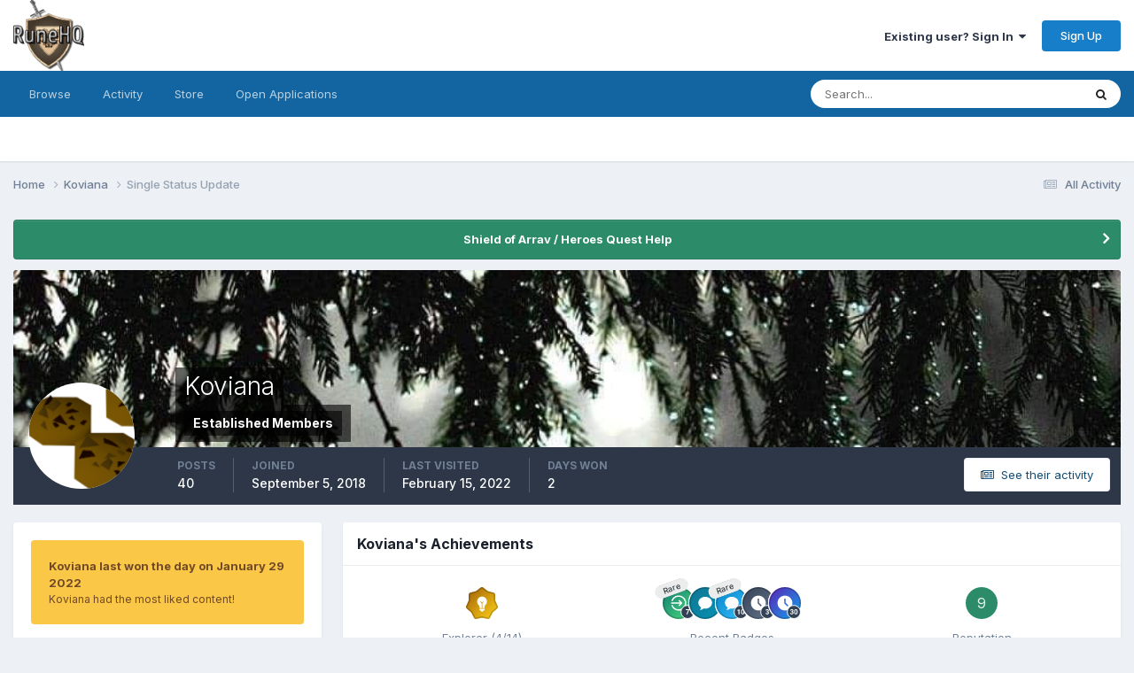

--- FILE ---
content_type: text/html;charset=UTF-8
request_url: https://forums.runehq.com/index.php?/profile/117-koviana/&status=15&type=status
body_size: 11741
content:
<!DOCTYPE html>
<html lang="en-US" dir="ltr">
	<head>
		<meta charset="utf-8">
		<title>Single Status Update from 09/05/2018 by Koviana - RuneHQ</title>
		
		
		
		

	<meta name="viewport" content="width=device-width, initial-scale=1">


	
	


	<meta name="twitter:card" content="summary" />


	
		<meta name="twitter:site" content="@officialRuneHQ" />
	



	
		
			
				<meta property="og:site_name" content="RuneHQ">
			
		
	

	
		
			
				<meta property="og:locale" content="en_US">
			
		
	


	
		<link rel="canonical" href="https://forums.runehq.com/index.php?/profile/117-koviana/&amp;status=15&amp;type=status" />
	





<link rel="manifest" href="https://forums.runehq.com/index.php?/manifest.webmanifest/">
<meta name="msapplication-config" content="https://forums.runehq.com/index.php?/browserconfig.xml/">
<meta name="msapplication-starturl" content="/">
<meta name="application-name" content="RuneHQ">
<meta name="apple-mobile-web-app-title" content="RuneHQ">

	<meta name="theme-color" content="#ffffff">










<link rel="preload" href="//forums.runehq.com/applications/core/interface/font/fontawesome-webfont.woff2?v=4.7.0" as="font" crossorigin="anonymous">
		


	<link rel="preconnect" href="https://fonts.googleapis.com">
	<link rel="preconnect" href="https://fonts.gstatic.com" crossorigin>
	
		<link href="https://fonts.googleapis.com/css2?family=Inter:wght@300;400;500;600;700&display=swap" rel="stylesheet">
	



	<link rel='stylesheet' href='https://forums.runehq.com/uploads/css_built_1/341e4a57816af3ba440d891ca87450ff_framework.css?v=1791c9a5481738314265' media='all'>

	<link rel='stylesheet' href='https://forums.runehq.com/uploads/css_built_1/05e81b71abe4f22d6eb8d1a929494829_responsive.css?v=1791c9a5481738314265' media='all'>

	<link rel='stylesheet' href='https://forums.runehq.com/uploads/css_built_1/ec0c06d47f161faa24112e8cbf0665bc_chatbox.css?v=1791c9a5481738314265' media='all'>

	<link rel='stylesheet' href='https://forums.runehq.com/uploads/css_built_1/90eb5adf50a8c640f633d47fd7eb1778_core.css?v=1791c9a5481738314265' media='all'>

	<link rel='stylesheet' href='https://forums.runehq.com/uploads/css_built_1/5a0da001ccc2200dc5625c3f3934497d_core_responsive.css?v=1791c9a5481738314265' media='all'>

	<link rel='stylesheet' href='https://forums.runehq.com/uploads/css_built_1/ffdbd8340d5c38a97b780eeb2549bc3f_profiles.css?v=1791c9a5481738314265' media='all'>

	<link rel='stylesheet' href='https://forums.runehq.com/uploads/css_built_1/f2ef08fd7eaff94a9763df0d2e2aaa1f_streams.css?v=1791c9a5481738314265' media='all'>

	<link rel='stylesheet' href='https://forums.runehq.com/uploads/css_built_1/9be4fe0d9dd3ee2160f368f53374cd3f_leaderboard.css?v=1791c9a5481738314265' media='all'>

	<link rel='stylesheet' href='https://forums.runehq.com/uploads/css_built_1/125515e1b6f230e3adf3a20c594b0cea_profiles_responsive.css?v=1791c9a5481738314265' media='all'>





<link rel='stylesheet' href='https://forums.runehq.com/uploads/css_built_1/258adbb6e4f3e83cd3b355f84e3fa002_custom.css?v=1791c9a5481738314265' media='all'>




		
		

      
	</head>
	<body class="ipsApp ipsApp_front ipsJS_none ipsClearfix" data-controller="core.front.core.app"  data-message=""  data-pageapp="core" data-pagelocation="front" data-pagemodule="members" data-pagecontroller="profile" data-pageid="117"   >
		
		  <a href="#ipsLayout_mainArea" class="ipsHide" title="Go to main content on this page" accesskey="m">Jump to content</a>
		
			<div id="ipsLayout_header" class="ipsClearfix">
				





				<header>
					<div class="ipsLayout_container">
						


<a href='https://forums.runehq.com/' id='elLogo' accesskey='1'><img src="https://forums.runehq.com/uploads/monthly_2018_08/1018393749_runehq-logo1.png.65234a9992026e12d3998ebcfecaff6a(1).png.f8d637e6c210b39471bfdf439393af47.png" alt='RuneHQ'></a>

						
							

	<ul id="elUserNav" class="ipsList_inline cSignedOut ipsResponsive_showDesktop">
		
        
		
        
        
            
            
	


	<li class='cUserNav_icon ipsHide' id='elCart_container'></li>
	<li class='elUserNav_sep ipsHide' id='elCart_sep'></li>

<li id="elSignInLink">
                <a href="https://forums.runehq.com/index.php?/login/" data-ipsmenu-closeonclick="false" data-ipsmenu id="elUserSignIn">
                    Existing user? Sign In  <i class="fa fa-caret-down"></i>
                </a>
                
<div id='elUserSignIn_menu' class='ipsMenu ipsMenu_auto ipsHide'>
	<form accept-charset='utf-8' method='post' action='https://forums.runehq.com/index.php?/login/'>
		<input type="hidden" name="csrfKey" value="5fb2c4f1c7dfe0afbe7e030f20147a2c">
		<input type="hidden" name="ref" value="aHR0cHM6Ly9mb3J1bXMucnVuZWhxLmNvbS9pbmRleC5waHA/L3Byb2ZpbGUvMTE3LWtvdmlhbmEvJnN0YXR1cz0xNSZ0eXBlPXN0YXR1cw==">
		<div data-role="loginForm">
			
			
			
				
<div class="ipsPad ipsForm ipsForm_vertical">
	<h4 class="ipsType_sectionHead">Sign In</h4>
	<br><br>
	<ul class='ipsList_reset'>
		<li class="ipsFieldRow ipsFieldRow_noLabel ipsFieldRow_fullWidth">
			
			
				<input type="text" placeholder="Display Name or Email Address" name="auth" autocomplete="email">
			
		</li>
		<li class="ipsFieldRow ipsFieldRow_noLabel ipsFieldRow_fullWidth">
			<input type="password" placeholder="Password" name="password" autocomplete="current-password">
		</li>
		<li class="ipsFieldRow ipsFieldRow_checkbox ipsClearfix">
			<span class="ipsCustomInput">
				<input type="checkbox" name="remember_me" id="remember_me_checkbox" value="1" checked aria-checked="true">
				<span></span>
			</span>
			<div class="ipsFieldRow_content">
				<label class="ipsFieldRow_label" for="remember_me_checkbox">Remember me</label>
				<span class="ipsFieldRow_desc">Not recommended on shared computers</span>
			</div>
		</li>
		<li class="ipsFieldRow ipsFieldRow_fullWidth">
			<button type="submit" name="_processLogin" value="usernamepassword" class="ipsButton ipsButton_primary ipsButton_small" id="elSignIn_submit">Sign In</button>
			
				<p class="ipsType_right ipsType_small">
					
						<a href='https://forums.runehq.com/index.php?/lostpassword/' data-ipsDialog data-ipsDialog-title='Forgot your password?'>
					
					Forgot your password?</a>
				</p>
			
		</li>
	</ul>
</div>
			
		</div>
	</form>
</div>
            </li>
            
        
		
			<li>
				
					<a href="https://forums.runehq.com/index.php?/register/" data-ipsdialog data-ipsdialog-size="narrow" data-ipsdialog-title="Sign Up"  id="elRegisterButton" class="ipsButton ipsButton_normal ipsButton_primary">Sign Up</a>
				
			</li>
		
	</ul>

							
<ul class='ipsMobileHamburger ipsList_reset ipsResponsive_hideDesktop'>
	<li data-ipsDrawer data-ipsDrawer-drawerElem='#elMobileDrawer'>
		<a href='#' >
			
			
				
			
			
			
			<i class='fa fa-navicon'></i>
		</a>
	</li>
</ul>
						
					</div>
				</header>
				

	<nav data-controller='core.front.core.navBar' class=' ipsResponsive_showDesktop'>
		<div class='ipsNavBar_primary ipsLayout_container '>
			<ul data-role="primaryNavBar" class='ipsClearfix'>
				


	
		
		
		<li  id='elNavSecondary_1' data-role="navBarItem" data-navApp="core" data-navExt="CustomItem">
			
			
				<a href="https://forums.runehq.com"  data-navItem-id="1" >
					Browse<span class='ipsNavBar_active__identifier'></span>
				</a>
			
			
				<ul class='ipsNavBar_secondary ipsHide' data-role='secondaryNavBar'>
					


	
		
		
		<li  id='elNavSecondary_34' data-role="navBarItem" data-navApp="core" data-navExt="CustomItem">
			
			
				<a href="https://www.runehq.com/" target='_blank' rel="noopener" data-navItem-id="34" >
					Site<span class='ipsNavBar_active__identifier'></span>
				</a>
			
			
		</li>
	
	

	
	

	
		
		
		<li  id='elNavSecondary_10' data-role="navBarItem" data-navApp="forums" data-navExt="Forums">
			
			
				<a href="https://forums.runehq.com/index.php"  data-navItem-id="10" >
					Forums<span class='ipsNavBar_active__identifier'></span>
				</a>
			
			
		</li>
	
	

	
		
		
		<li  id='elNavSecondary_11' data-role="navBarItem" data-navApp="calendar" data-navExt="Calendar">
			
			
				<a href="https://forums.runehq.com/index.php?/events/"  data-navItem-id="11" >
					Events<span class='ipsNavBar_active__identifier'></span>
				</a>
			
			
		</li>
	
	

	
	

	
		
		
		<li  id='elNavSecondary_29' data-role="navBarItem" data-navApp="core" data-navExt="StaffDirectory">
			
			
				<a href="https://forums.runehq.com/index.php?/staff/"  data-navItem-id="29" >
					Staff<span class='ipsNavBar_active__identifier'></span>
				</a>
			
			
		</li>
	
	

	
		
		
		<li  id='elNavSecondary_30' data-role="navBarItem" data-navApp="core" data-navExt="OnlineUsers">
			
			
				<a href="https://forums.runehq.com/index.php?/online/"  data-navItem-id="30" >
					Online Users<span class='ipsNavBar_active__identifier'></span>
				</a>
			
			
		</li>
	
	

	
		
		
		<li  id='elNavSecondary_31' data-role="navBarItem" data-navApp="core" data-navExt="Leaderboard">
			
			
				<a href="https://forums.runehq.com/index.php?/leaderboard/"  data-navItem-id="31" >
					Leaderboard<span class='ipsNavBar_active__identifier'></span>
				</a>
			
			
		</li>
	
	

					<li class='ipsHide' id='elNavigationMore_1' data-role='navMore'>
						<a href='#' data-ipsMenu data-ipsMenu-appendTo='#elNavigationMore_1' id='elNavigationMore_1_dropdown'>More <i class='fa fa-caret-down'></i></a>
						<ul class='ipsHide ipsMenu ipsMenu_auto' id='elNavigationMore_1_dropdown_menu' data-role='moreDropdown'></ul>
					</li>
				</ul>
			
		</li>
	
	

	
		
		
		<li  id='elNavSecondary_2' data-role="navBarItem" data-navApp="core" data-navExt="CustomItem">
			
			
				<a href="https://forums.runehq.com/index.php?/discover/"  data-navItem-id="2" >
					Activity<span class='ipsNavBar_active__identifier'></span>
				</a>
			
			
				<ul class='ipsNavBar_secondary ipsHide' data-role='secondaryNavBar'>
					


	
		
		
		<li  id='elNavSecondary_4' data-role="navBarItem" data-navApp="core" data-navExt="AllActivity">
			
			
				<a href="https://forums.runehq.com/index.php?/discover/"  data-navItem-id="4" >
					All Activity<span class='ipsNavBar_active__identifier'></span>
				</a>
			
			
		</li>
	
	

	
	

	
	

	
	

	
		
		
		<li  id='elNavSecondary_8' data-role="navBarItem" data-navApp="core" data-navExt="Search">
			
			
				<a href="https://forums.runehq.com/index.php?/search/"  data-navItem-id="8" >
					Search<span class='ipsNavBar_active__identifier'></span>
				</a>
			
			
		</li>
	
	

	
	

					<li class='ipsHide' id='elNavigationMore_2' data-role='navMore'>
						<a href='#' data-ipsMenu data-ipsMenu-appendTo='#elNavigationMore_2' id='elNavigationMore_2_dropdown'>More <i class='fa fa-caret-down'></i></a>
						<ul class='ipsHide ipsMenu ipsMenu_auto' id='elNavigationMore_2_dropdown_menu' data-role='moreDropdown'></ul>
					</li>
				</ul>
			
		</li>
	
	

	
		
		
		<li  id='elNavSecondary_12' data-role="navBarItem" data-navApp="nexus" data-navExt="Store">
			
			
				<a href="https://forums.runehq.com/index.php?/store/"  data-navItem-id="12" >
					Store<span class='ipsNavBar_active__identifier'></span>
				</a>
			
			
				<ul class='ipsNavBar_secondary ipsHide' data-role='secondaryNavBar'>
					


	
		
		
		<li  id='elNavSecondary_13' data-role="navBarItem" data-navApp="nexus" data-navExt="Subscriptions">
			
			
				<a href="https://forums.runehq.com/index.php?/subscriptions/"  data-navItem-id="13" >
					Subscriptions<span class='ipsNavBar_active__identifier'></span>
				</a>
			
			
		</li>
	
	

	
	

	
	

	
	

	
	

					<li class='ipsHide' id='elNavigationMore_12' data-role='navMore'>
						<a href='#' data-ipsMenu data-ipsMenu-appendTo='#elNavigationMore_12' id='elNavigationMore_12_dropdown'>More <i class='fa fa-caret-down'></i></a>
						<ul class='ipsHide ipsMenu ipsMenu_auto' id='elNavigationMore_12_dropdown_menu' data-role='moreDropdown'></ul>
					</li>
				</ul>
			
		</li>
	
	

	
		
		
		<li  id='elNavSecondary_33' data-role="navBarItem" data-navApp="applicationform" data-navExt="Form">
			
			
				<a href="https://forums.runehq.com/index.php?/application/"  data-navItem-id="33" >
					Open Applications<span class='ipsNavBar_active__identifier'></span>
				</a>
			
			
		</li>
	
	

	
	

	
	

				<li class='ipsHide' id='elNavigationMore' data-role='navMore'>
					<a href='#' data-ipsMenu data-ipsMenu-appendTo='#elNavigationMore' id='elNavigationMore_dropdown'>More</a>
					<ul class='ipsNavBar_secondary ipsHide' data-role='secondaryNavBar'>
						<li class='ipsHide' id='elNavigationMore_more' data-role='navMore'>
							<a href='#' data-ipsMenu data-ipsMenu-appendTo='#elNavigationMore_more' id='elNavigationMore_more_dropdown'>More <i class='fa fa-caret-down'></i></a>
							<ul class='ipsHide ipsMenu ipsMenu_auto' id='elNavigationMore_more_dropdown_menu' data-role='moreDropdown'></ul>
						</li>
					</ul>
				</li>
			</ul>
			

	<div id="elSearchWrapper">
		<div id='elSearch' data-controller="core.front.core.quickSearch">
			<form accept-charset='utf-8' action='//forums.runehq.com/index.php?/search/&amp;do=quicksearch' method='post'>
                <input type='search' id='elSearchField' placeholder='Search...' name='q' autocomplete='off' aria-label='Search'>
                <details class='cSearchFilter'>
                    <summary class='cSearchFilter__text'></summary>
                    <ul class='cSearchFilter__menu'>
                        
                        <li><label><input type="radio" name="type" value="all" ><span class='cSearchFilter__menuText'>Everywhere</span></label></li>
                        
                        
                            <li><label><input type="radio" name="type" value="core_statuses_status" checked><span class='cSearchFilter__menuText'>Status Updates</span></label></li>
                        
                            <li><label><input type="radio" name="type" value="forums_topic"><span class='cSearchFilter__menuText'>Topics</span></label></li>
                        
                            <li><label><input type="radio" name="type" value="calendar_event"><span class='cSearchFilter__menuText'>Events</span></label></li>
                        
                            <li><label><input type="radio" name="type" value="nexus_package_item"><span class='cSearchFilter__menuText'>Products</span></label></li>
                        
                            <li><label><input type="radio" name="type" value="core_members"><span class='cSearchFilter__menuText'>Members</span></label></li>
                        
                    </ul>
                </details>
				<button class='cSearchSubmit' type="submit" aria-label='Search'><i class="fa fa-search"></i></button>
			</form>
		</div>
	</div>

		</div>
	</nav>

				
<ul id='elMobileNav' class='ipsResponsive_hideDesktop' data-controller='core.front.core.mobileNav'>
	
		
			
			
				
					<li id='elMobileBreadcrumb'>
						<a href='https://forums.runehq.com/index.php?/profile/117-koviana/'>
							<span>Koviana</span>
						</a>
					</li>
				
				
			
				
				
			
		
	
	
	
	<li >
		<a data-action="defaultStream" href='https://forums.runehq.com/index.php?/discover/'><i class="fa fa-newspaper-o" aria-hidden="true"></i></a>
	</li>

	

	
		<li class='ipsJS_show'>
			<a href='https://forums.runehq.com/index.php?/search/'><i class='fa fa-search'></i></a>
		</li>
	
</ul>
			</div>
		
		<main id="ipsLayout_body" class="ipsLayout_container">
			<div id="ipsLayout_contentArea">
				<div id="ipsLayout_contentWrapper">
					
<nav class='ipsBreadcrumb ipsBreadcrumb_top ipsFaded_withHover'>
	

	<ul class='ipsList_inline ipsPos_right'>
		
		<li >
			<a data-action="defaultStream" class='ipsType_light '  href='https://forums.runehq.com/index.php?/discover/'><i class="fa fa-newspaper-o" aria-hidden="true"></i> <span>All Activity</span></a>
		</li>
		
	</ul>

	<ul data-role="breadcrumbList">
		<li>
			<a title="Home" href='https://forums.runehq.com/'>
				<span>Home <i class='fa fa-angle-right'></i></span>
			</a>
		</li>
		
		
			<li>
				
					<a href='https://forums.runehq.com/index.php?/profile/117-koviana/'>
						<span>Koviana <i class='fa fa-angle-right' aria-hidden="true"></i></span>
					</a>
				
			</li>
		
			<li>
				
					Single Status Update
				
			</li>
		
	</ul>
</nav>
					
					<div id="ipsLayout_mainArea">
						
						
						
						

	


	<div class='cAnnouncementsContent'>
		
		<div class='cAnnouncementContentTop ipsAnnouncement ipsMessage_success ipsType_center'>
            
			<a href='https://forums.runehq.com/index.php?/announcement/22-shield-of-arrav-heroes-quest-help/' data-ipsDialog data-ipsDialog-title="Shield of Arrav / Heroes Quest Help">Shield of Arrav / Heroes Quest Help</a>
            
		</div>
		
	</div>



						

<!-- When altering this template be sure to also check for similar in the hovercard -->
<div data-controller="core.front.profile.main">
	

<header data-role="profileHeader">
    <div class='ipsPageHead_special ' id='elProfileHeader' data-controller='core.global.core.coverPhoto' data-url="https://forums.runehq.com/index.php?/profile/117-koviana/&amp;csrfKey=5fb2c4f1c7dfe0afbe7e030f20147a2c" data-coverOffset='0'>
        
        <div class='ipsCoverPhoto_container'>
            
            <img src='https://forums.runehq.com/uploads/monthly_2020_06/imported-cover-photo-117.jpeg.f11c6d37152092c6d37f0839bf9706b0.jpeg' class='ipsCoverPhoto_photo' data-action="toggleCoverPhoto" alt=''>
            
        </div>
        
        
        <div class='ipsColumns ipsColumns_collapsePhone' data-hideOnCoverEdit>
            <div class='ipsColumn ipsColumn_fixed ipsColumn_narrow ipsPos_center' id='elProfilePhoto'>
                
                <a href="https://forums.runehq.com/uploads/monthly_2022_01/Chocolate_chip_crunchies_detail.png.0b200ee39a3d077378945c9c2c5bca02.png" data-ipsLightbox class='ipsUserPhoto ipsUserPhoto_xlarge'>
                    <img src='https://forums.runehq.com/uploads/monthly_2022_01/Chocolate_chip_crunchies_detail.thumb.png.676b749c5e29b7ba994dc2637eb26cb9.png' alt=''>
                </a>
                
                
            </div>
            <div class='ipsColumn ipsColumn_fluid'>
                <div class='ipsPos_left ipsPad cProfileHeader_name ipsType_normal'>
                    <h1 class='ipsType_reset ipsPageHead_barText'>
                        Koviana

                        
                        
                    </h1>
                    <span>
						<span class='ipsPageHead_barText'>
					
						<span class='ipsPageHead_barText'><span style='font-weight:bold;'>Established Members</span></span>
					</span>

					</span>
                </div>
                
                <ul class='ipsList_inline ipsPad ipsResponsive_hidePhone ipsResponsive_block ipsPos_left'>
                    
                    <li>

<div data-followApp='core' data-followArea='member' data-followID='117'  data-controller='core.front.core.followButton'>
	
		

	
</div></li>
                    
                    
                </ul>
                
            </div>
        </div>
    </div>

    <div class='ipsGrid ipsAreaBackground ipsPad ipsResponsive_showPhone ipsResponsive_block'>
        
        
        

        
        
        <div data-role='switchView' class='ipsGrid_span12'>
            <div data-action="goToProfile" data-type='phone' class='ipsHide'>
                <a href='https://forums.runehq.com/index.php?/profile/117-koviana/' class='ipsButton ipsButton_veryLight ipsButton_small ipsButton_fullWidth' title="Koviana's Profile"><i class='fa fa-user'></i></a>
            </div>
            <div data-action="browseContent" data-type='phone' class=''>
                <a href="https://forums.runehq.com/index.php?/profile/117-koviana/content/" rel="nofollow" class='ipsButton ipsButton_veryLight ipsButton_small ipsButton_fullWidth'  title="Koviana's Content"><i class='fa fa-newspaper-o'></i></a>
            </div>
        </div>
    </div>

    <div id='elProfileStats' class='ipsClearfix sm:ipsPadding ipsResponsive_pull'>
        <div data-role='switchView' class='ipsResponsive_hidePhone ipsPos_right'>
            <a href='https://forums.runehq.com/index.php?/profile/117-koviana/' class='ipsButton ipsButton_veryLight ipsButton_small ipsPos_right ipsHide' data-action="goToProfile" data-type='full' title="Koviana's Profile"><i class='fa fa-user'></i> <span class='ipsResponsive_showDesktop ipsResponsive_inline'>&nbsp;View Profile</span></a>
            <a href="https://forums.runehq.com/index.php?/profile/117-koviana/content/" rel="nofollow" class='ipsButton ipsButton_veryLight ipsButton_small ipsPos_right ' data-action="browseContent" data-type='full' title="Koviana's Content"><i class='fa fa-newspaper-o'></i> <span class='ipsResponsive_showDesktop ipsResponsive_inline'>&nbsp;See their activity</span></a>
        </div>
        <ul class='ipsList_reset ipsFlex ipsFlex-ai:center ipsFlex-fw:wrap ipsPos_left ipsResponsive_noFloat'>
            <li>
                <h4 class='ipsType_minorHeading'>Posts</h4>
                40
            </li>
            <li>
                <h4 class='ipsType_minorHeading'>Joined</h4>
                <time datetime='2018-09-05T01:07:53Z' title='09/05/2018 01:07  AM' data-short='7 yr'>September 5, 2018</time>
            </li>
            
            <li>
                <h4 class='ipsType_minorHeading'>Last visited</h4>
                <span>
					
                    <time datetime='2022-02-15T00:11:41Z' title='02/15/2022 12:11  AM' data-short='3 yr'>February 15, 2022</time>
				</span>
            </li>
            
            
            <li>
                <h4 class='ipsType_minorHeading'>Days Won</h4>
                <span data-ipsTooltip title='The number of times Koviana had the most number of content likes for a day'>2</span>
            </li>
            
        </ul>
    </div>
</header>
	<div data-role="profileContent" class="ipsSpacer_top">

		<div class="ipsColumns ipsColumns_collapseTablet" data-controller="core.front.profile.body">
			<div class="ipsColumn ipsColumn_fixed ipsColumn_veryWide" id="elProfileInfoColumn">
				<div class="ipsPadding ipsBox ipsResponsive_pull">
					
						

					
					
						
							
							<div class="ipsLeaderboard_trophy_1 cProfileSidebarBlock ipsMargin_bottom ipsPadding ipsRadius">
								<p class="ipsType_reset ipsType_medium">
									<strong>
										<a class="ipsType_blendLinks" href="https://forums.runehq.com/index.php?/leaderboard/&amp;custom_date_start=1643457600&amp;custom_date_end=1643457600">
											
												Koviana last won the day on January 29 2022
											
										</a>
									</strong>
								</p>
								<p class="ipsType_reset ipsType_small">Koviana had the most liked content!</p>
							</div>
						

						
					

					
					
					
                        
                    
					
	 				
						<div class="ipsWidget ipsWidget_vertical cProfileSidebarBlock ipsBox ipsBox--child ipsSpacer_bottom" data-location="defaultFields">
							<h2 class="ipsWidget_title ipsType_reset">About Koviana</h2>
							<div class="ipsWidget_inner ipsPad">
								
								<ul class="ipsDataList ipsDataList_reducedSpacing cProfileFields">
									
									
										<li class="ipsDataItem">
											<span class="ipsDataItem_generic ipsDataItem_size3 ipsType_break"><strong>Birthday</strong></span>
											<span class="ipsDataItem_generic">August 8</span>
										</li>
									
								</ul>
							</div>
						</div>
					
					
						
						<div class="ipsWidget ipsWidget_vertical cProfileSidebarBlock ipsBox ipsBox--child ipsSpacer_bottom" data-location="customFields">
							
                                <h2 class="ipsWidget_title ipsType_reset">Personal Information</h2>
                            
                            <div class="ipsWidget_inner ipsPad">
								<ul class="ipsDataList ipsDataList_reducedSpacing cProfileFields">
									
									
										<li class="ipsDataItem ipsType_break">
											
												<span class="ipsDataItem_generic ipsDataItem_size3 ipsType_break"><strong>Name</strong></span>
												<div class="ipsDataItem_generic"><div class="ipsType_break ipsContained">Koviana</div></div>
											
										</li>
									
									
									
										<li class="ipsDataItem ipsType_break">
											
												<span class="ipsDataItem_generic ipsDataItem_size3 ipsType_break"><strong>Gender</strong></span>
												<div class="ipsDataItem_generic"><div class="ipsType_break ipsContained">Female</div></div>
											
										</li>
									
									
								</ul>
							</div>
						</div>
						
					
						
						<div class="ipsWidget ipsWidget_vertical cProfileSidebarBlock ipsBox ipsBox--child ipsSpacer_bottom" data-location="customFields">
							
                                <h2 class="ipsWidget_title ipsType_reset">RuneScape Information</h2>
                            
                            <div class="ipsWidget_inner ipsPad">
								<ul class="ipsDataList ipsDataList_reducedSpacing cProfileFields">
									
									
										<li class="ipsDataItem ipsType_break">
											
												<span class="ipsDataItem_generic ipsDataItem_size3 ipsType_break"><strong>RSN</strong></span>
												<div class="ipsDataItem_generic"><div class="ipsType_break ipsContained">Koviana</div></div>
											
										</li>
									
									
									
										<li class="ipsDataItem ipsType_break">
											
												<span class="ipsDataItem_generic ipsDataItem_size3 ipsType_break"><strong>RS Member</strong></span>
												<div class="ipsDataItem_generic"><div class="ipsType_break ipsContained">Yes</div></div>
											
										</li>
									
									
									
										<li class="ipsDataItem ipsType_break">
											
												<span class="ipsDataItem_generic ipsDataItem_size3 ipsType_break"><strong>Clan</strong></span>
												<div class="ipsDataItem_generic"><div class="ipsType_break ipsContained">RuneHQ</div></div>
											
										</li>
									
									
									
										<li class="ipsDataItem ipsType_break">
											
												<span class="ipsDataItem_generic ipsDataItem_size3 ipsType_break"><strong>God Alignment</strong></span>
												<div class="ipsDataItem_generic"><div class="ipsType_break ipsContained">Guthix</div></div>
											
										</li>
									
									
								</ul>
							</div>
						</div>
						
					
					
					
						<div class="ipsWidget ipsWidget_vertical cProfileSidebarBlock ipsBox ipsBox--child ipsSpacer_bottom" data-controller="core.front.profile.toggleBlock">
							


	
	<h2 class='ipsWidget_title ipsType_reset'>
		

		Recent Profile Visitors
	</h2>
	<div class='ipsWidget_inner ipsPad'>
		<span class='ipsType_light'>
			5,789 profile views
		</span>
		
			<ul class='ipsDataList ipsDataList_reducedSpacing ipsSpacer_top'>
			
				<li class='ipsDataItem'>
					<div class='ipsType_center ipsDataItem_icon'>
						


	<a href="https://forums.runehq.com/index.php?/profile/7-alfawarlord/" rel="nofollow" data-ipsHover data-ipsHover-width="370" data-ipsHover-target="https://forums.runehq.com/index.php?/profile/7-alfawarlord/&amp;do=hovercard" class="ipsUserPhoto ipsUserPhoto_tiny" title="Go to Alfawarlord's profile">
		<img src='https://forums.runehq.com/uploads/monthly_2018_08/rhqforum.thumb.png.29f03e94c2622fb8b7cd862144cf5f5f.png' alt='Alfawarlord' loading="lazy">
	</a>

					</div>
					<div class='ipsDataItem_main'>
						<h3 class='ipsDataItem_title'>



<a href="https://forums.runehq.com/index.php?/profile/7-alfawarlord/" rel="nofollow" data-ipshover data-ipshover-width="370" data-ipshover-target="https://forums.runehq.com/index.php?/profile/7-alfawarlord/&amp;do=hovercard&amp;referrer=https%253A%252F%252Fforums.runehq.com%252Findex.php%253F%252Fprofile%252F117-koviana%252F%2526status%253D15%2526type%253Dstatus" title="Go to Alfawarlord's profile" class="ipsType_break"><span style='color:#0a81be;font-weight:bold;'><img src='https://www.runehq.com/image/rankimages/gold2.gif' />Alfawarlord</span></a></h3>
						<p class='ipsDataItem_meta ipsType_light'><time datetime='2025-11-29T18:01:39Z' title='11/29/2025 06:01  PM' data-short='Nov 29'>November 29, 2025</time></p>
					</div>
				</li>
			
				<li class='ipsDataItem'>
					<div class='ipsType_center ipsDataItem_icon'>
						


	<a href="https://forums.runehq.com/index.php?/profile/11-zandahar/" rel="nofollow" data-ipsHover data-ipsHover-width="370" data-ipsHover-target="https://forums.runehq.com/index.php?/profile/11-zandahar/&amp;do=hovercard" class="ipsUserPhoto ipsUserPhoto_tiny" title="Go to Zandahar's profile">
		<img src='https://forums.runehq.com/uploads/monthly_2018_08/Dragon.thumb.jpg.6d414d36f869e58af94cdb3ac5be1c89.jpg' alt='Zandahar' loading="lazy">
	</a>

					</div>
					<div class='ipsDataItem_main'>
						<h3 class='ipsDataItem_title'>



<a href="https://forums.runehq.com/index.php?/profile/11-zandahar/" rel="nofollow" data-ipshover data-ipshover-width="370" data-ipshover-target="https://forums.runehq.com/index.php?/profile/11-zandahar/&amp;do=hovercard&amp;referrer=https%253A%252F%252Fforums.runehq.com%252Findex.php%253F%252Fprofile%252F117-koviana%252F%2526status%253D15%2526type%253Dstatus" title="Go to Zandahar's profile" class="ipsType_break"><span style='color:#eaa583;font-weight:bold;'>Zandahar</span></a></h3>
						<p class='ipsDataItem_meta ipsType_light'><time datetime='2025-11-24T11:50:02Z' title='11/24/2025 11:50  AM' data-short='Nov 24'>November 24, 2025</time></p>
					</div>
				</li>
			
				<li class='ipsDataItem'>
					<div class='ipsType_center ipsDataItem_icon'>
						


	<a href="https://forums.runehq.com/index.php?/profile/2035-robbie/" rel="nofollow" data-ipsHover data-ipsHover-width="370" data-ipsHover-target="https://forums.runehq.com/index.php?/profile/2035-robbie/&amp;do=hovercard" class="ipsUserPhoto ipsUserPhoto_tiny" title="Go to Robbie's profile">
		<img src='https://forums.runehq.com/uploads/monthly_2022_03/sunset-hill-hd-1080P-wallpaper.thumb.jpg.4db2478e9eb8f056e535270268f00d23.jpg' alt='Robbie' loading="lazy">
	</a>

					</div>
					<div class='ipsDataItem_main'>
						<h3 class='ipsDataItem_title'>



<a href="https://forums.runehq.com/index.php?/profile/2035-robbie/" rel="nofollow" data-ipshover data-ipshover-width="370" data-ipshover-target="https://forums.runehq.com/index.php?/profile/2035-robbie/&amp;do=hovercard&amp;referrer=https%253A%252F%252Fforums.runehq.com%252Findex.php%253F%252Fprofile%252F117-koviana%252F%2526status%253D15%2526type%253Dstatus" title="Go to Robbie's profile" class="ipsType_break"><span style='color:#fd671d;font-weight:bold;'>Robbie</span></a></h3>
						<p class='ipsDataItem_meta ipsType_light'><time datetime='2022-01-18T00:39:42Z' title='01/18/2022 12:39  AM' data-short='4 yr'>January 18, 2022</time></p>
					</div>
				</li>
			
				<li class='ipsDataItem'>
					<div class='ipsType_center ipsDataItem_icon'>
						


	<a href="https://forums.runehq.com/index.php?/profile/2320-sntnick/" rel="nofollow" data-ipsHover data-ipsHover-width="370" data-ipsHover-target="https://forums.runehq.com/index.php?/profile/2320-sntnick/&amp;do=hovercard" class="ipsUserPhoto ipsUserPhoto_tiny" title="Go to SntNick's profile">
		<img src='data:image/svg+xml,%3Csvg%20xmlns%3D%22http%3A%2F%2Fwww.w3.org%2F2000%2Fsvg%22%20viewBox%3D%220%200%201024%201024%22%20style%3D%22background%3A%239762c4%22%3E%3Cg%3E%3Ctext%20text-anchor%3D%22middle%22%20dy%3D%22.35em%22%20x%3D%22512%22%20y%3D%22512%22%20fill%3D%22%23ffffff%22%20font-size%3D%22700%22%20font-family%3D%22-apple-system%2C%20BlinkMacSystemFont%2C%20Roboto%2C%20Helvetica%2C%20Arial%2C%20sans-serif%22%3ES%3C%2Ftext%3E%3C%2Fg%3E%3C%2Fsvg%3E' alt='SntNick' loading="lazy">
	</a>

					</div>
					<div class='ipsDataItem_main'>
						<h3 class='ipsDataItem_title'>



<a href="https://forums.runehq.com/index.php?/profile/2320-sntnick/" rel="nofollow" data-ipshover data-ipshover-width="370" data-ipshover-target="https://forums.runehq.com/index.php?/profile/2320-sntnick/&amp;do=hovercard&amp;referrer=https%253A%252F%252Fforums.runehq.com%252Findex.php%253F%252Fprofile%252F117-koviana%252F%2526status%253D15%2526type%253Dstatus" title="Go to SntNick's profile" class="ipsType_break"><span style='font-weight:bold;'>SntNick</span></a></h3>
						<p class='ipsDataItem_meta ipsType_light'><time datetime='2021-10-26T23:26:48Z' title='10/26/2021 11:26  PM' data-short='4 yr'>October 26, 2021</time></p>
					</div>
				</li>
			
				<li class='ipsDataItem'>
					<div class='ipsType_center ipsDataItem_icon'>
						


	<a href="https://forums.runehq.com/index.php?/profile/2023-mr-quick/" rel="nofollow" data-ipsHover data-ipsHover-width="370" data-ipsHover-target="https://forums.runehq.com/index.php?/profile/2023-mr-quick/&amp;do=hovercard" class="ipsUserPhoto ipsUserPhoto_tiny" title="Go to Mr Quick's profile">
		<img src='https://forums.runehq.com/uploads/monthly_2020_11/1322526210_porg5.thumb.jpg.560b7b3099349a09df26018bfac3d0f1.jpg' alt='Mr Quick' loading="lazy">
	</a>

					</div>
					<div class='ipsDataItem_main'>
						<h3 class='ipsDataItem_title'>



<a href="https://forums.runehq.com/index.php?/profile/2023-mr-quick/" rel="nofollow" data-ipshover data-ipshover-width="370" data-ipshover-target="https://forums.runehq.com/index.php?/profile/2023-mr-quick/&amp;do=hovercard&amp;referrer=https%253A%252F%252Fforums.runehq.com%252Findex.php%253F%252Fprofile%252F117-koviana%252F%2526status%253D15%2526type%253Dstatus" title="Go to Mr Quick's profile" class="ipsType_break"><span style='color:#0a81be;font-weight:bold;'><img src="https://www.runehq.com/image/rankimages/silver.gif">Mr Quick</span></a></h3>
						<p class='ipsDataItem_meta ipsType_light'><time datetime='2021-09-04T14:41:39Z' title='09/04/2021 02:41  PM' data-short='4 yr'>September 4, 2021</time></p>
					</div>
				</li>
			
			</ul>
		
	</div>

		
						</div>
					
				


</div>

			</div>
			<section class="ipsColumn ipsColumn_fluid">
				
					<div class="ipsWidget ipsBox ipsMargin_bottom">
						<h2 class="ipsWidget_title ipsType_reset ipsFlex ipsFlex-ai:center ipsFlex-jc:between">
							<span>
								
									Koviana's Achievements
								
							</span>
						</h2>
						<div class="ipsWidget_inner ipsPadding_horizontal ipsPadding_vertical:half ipsType_center cProfileAchievements">
							
								<div class="ipsFlex ipsFlex-fd:column ipsFlex-ai:center ipsPadding_vertical:half">
									
<img src='https://forums.runehq.com/uploads/monthly_2021_06/5_Explorer.svg' loading="lazy" alt="Explorer" class="ipsDimension:4" data-ipsTooltip title="Rank: Explorer (4/14)">
									<h3 class="ipsType_reset ipsType_unbold ipsType_medium ipsType_light ipsMargin_top:half">
                                        Explorer (4/14)
									</h3>
								</div>
							
							
									
								
									<a href="https://forums.runehq.com/index.php?/profile/117-koviana/badges/" data-action="badgeLog" title="Koviana's Badges" class="ipsPadding_vertical:half ipsRadius">
										<ul class="ipsCaterpillar ipsFlex-jc:center">
											
												<li class="ipsCaterpillar__item">
													

<span class='ipsPos_relative'>
    <img src='https://forums.runehq.com/uploads/monthly_2021_06/SevenConsecutiveDaysLoggedIn.svg' loading="lazy" alt="Dedicated" class='ipsOutline ipsDimension:4' data-ipsTooltip title='Dedicated'>
    
        <span class='ipsBadge ipsBadge_small ipsBadge_rare'>Rare</span>
    
</span>
												</li>
											
												<li class="ipsCaterpillar__item">
													

<span class='ipsPos_relative'>
    <img src='https://forums.runehq.com/uploads/monthly_2021_06/FirstPost.svg' loading="lazy" alt="First Post" class='ipsOutline ipsDimension:4' data-ipsTooltip title='First Post'>
    
</span>
												</li>
											
												<li class="ipsCaterpillar__item">
													

<span class='ipsPos_relative'>
    <img src='https://forums.runehq.com/uploads/monthly_2021_06/TenPosts.svg' loading="lazy" alt="Collaborator" class='ipsOutline ipsDimension:4' data-ipsTooltip title='Collaborator'>
    
        <span class='ipsBadge ipsBadge_small ipsBadge_rare'>Rare</span>
    
</span>
												</li>
											
												<li class="ipsCaterpillar__item">
													

<span class='ipsPos_relative'>
    <img src='https://forums.runehq.com/uploads/monthly_2021_06/SevenDaysRegistered.svg' loading="lazy" alt="Week One Done" class='ipsOutline ipsDimension:4' data-ipsTooltip title='Week One Done'>
    
</span>
												</li>
											
												<li class="ipsCaterpillar__item">
													

<span class='ipsPos_relative'>
    <img src='https://forums.runehq.com/uploads/monthly_2021_06/ThirtyDaysRegistered.svg' loading="lazy" alt="One Month Later" class='ipsOutline ipsDimension:4' data-ipsTooltip title='One Month Later'>
    
</span>
												</li>
											
										</ul>
										<h3 class="ipsType_reset ipsType_unbold ipsType_medium ipsType_light ipsMargin_top:half">
											Recent Badges
										</h3>
									</a>
								
							
							
								
									<div class="ipsPadding_vertical:half">
								
										<p class="ipsType_reset cProfileRepScore cProfileRepScore_positive ipsRadius:full ipsDimension_height:4 ipsDimension_minWidth:4 ipsPadding_horizontal:half ipsType_large ipsFlex-inline ipsFlex-ai:center ipsFlex-jc:center" data-ipstooltip title="Neutral" >9</p>
										<h3 class="ipsType_reset ipsType_unbold ipsType_medium ipsType_light ipsMargin_top:half">
											Reputation
										</h3>
								
									</div>
								
							
							
						</div>
					</div>
				

				<div class="ipsBox ipsResponsive_pull">
					
<div class='ipsPad' id='elSingleStatusUpdate'>
	<h2 class='ipsType_pageTitle '>
		Single Status Update
	</h2>
	<p class='ipsType_reset ipsType_normal ipsSpacer_bottom'>
		<a href='https://forums.runehq.com/index.php?/profile/117-koviana/&amp;do=content&amp;type=core_statuses_status&amp;change_section=1'><i class='fa fa-caret-left'></i> See all updates by Koviana</a>
	</p>
	<div data-controller='core.front.profile.statusFeed' class='cStatusUpdates ipsSpacer_top'>
		<ol class='ipsType_normal ipsList_reset' data-role='commentFeed'>
			
<li data-controller="core.front.statuses.status"  class="ipsStreamItem ipsStreamItem_contentBlock   ipsAreaBackground_reset ipsPad" data-timestamp="1536111739" data-role="activityItem" data-statusid="15">
	<a id="status-15"></a>
	<div class="ipsStreamItem_container">
		<div class="ipsStreamItem_header ipsPhotoPanel ipsPhotoPanel_mini">
			<span class="ipsStreamItem_contentType" data-ipstooltip title="Status Update"><i class="fa fa-user"></i></span>
			
				


	<a href="https://forums.runehq.com/index.php?/profile/117-koviana/" rel="nofollow" data-ipsHover data-ipsHover-width="370" data-ipsHover-target="https://forums.runehq.com/index.php?/profile/117-koviana/&amp;do=hovercard" class="ipsUserPhoto ipsUserPhoto_mini" title="Go to Koviana's profile">
		<img src='https://forums.runehq.com/uploads/monthly_2022_01/Chocolate_chip_crunchies_detail.thumb.png.676b749c5e29b7ba994dc2637eb26cb9.png' alt='Koviana' loading="lazy">
	</a>

			
			<div>
				<h2 class="ipsType_reset ipsStreamItem_title  ipsType_break">
					
						<strong>
							
								



<a href="https://forums.runehq.com/index.php?/profile/117-koviana/" rel="nofollow" data-ipshover data-ipshover-width="370" data-ipshover-target="https://forums.runehq.com/index.php?/profile/117-koviana/&amp;do=hovercard&amp;referrer=https%253A%252F%252Fforums.runehq.com%252Findex.php%253F%252Fprofile%252F117-koviana%252F%2526status%253D15%2526type%253Dstatus" title="Go to Koviana's profile" class="ipsType_break"><span style='font-weight:bold;'>Koviana</span></a>
							
						</strong>
					
					
				</h2>
				
			</div>
		</div>
		
			<div class="ipsStreamItem_snippet" >
				<div class="ipsType_richText ipsType_normal ipsContained" data-controller="core.front.core.lightboxedImages"><p>
	Give me your cookies! They're mine! ALL MINE!
</p></div>
			</div>
		
		
			<ul class="ipsList_inline ipsStreamItem_meta ipsFaded_withHover">
				<li class="ipsType_medium"> <a href="https://forums.runehq.com/index.php?/profile/117-koviana/&amp;status=15&amp;type=status" class="ipsType_blendLinks"><span class="ipsType_light"><i class="fa fa-clock-o"></i> <time datetime='2018-09-05T01:42:19Z' title='09/05/2018 01:42  AM' data-short='7 yr'>September 5, 2018</time></span></a>
</li>
				
				
				
					
			</ul>
		
		
			<div class="ipsComment_feed ipsComment_subComments ipsType_medium">
				<ol class="ipsList_reset" data-role="statusComments" data-currentpage="1">
					



	


	
<li class="ipsComment ipsAreaBackground_light ipsClearfix " data-commentid="29">
	


	<a href="https://forums.runehq.com/index.php?/profile/11-zandahar/" rel="nofollow" data-ipsHover data-ipsHover-width="370" data-ipsHover-target="https://forums.runehq.com/index.php?/profile/11-zandahar/&amp;do=hovercard" class="ipsUserPhoto ipsUserPhoto_tiny" title="Go to Zandahar's profile">
		<img src='https://forums.runehq.com/uploads/monthly_2018_08/Dragon.thumb.jpg.6d414d36f869e58af94cdb3ac5be1c89.jpg' alt='Zandahar' loading="lazy">
	</a>

	
<div class="ipsComment_content ipsFaded_withHover" data-controller="core.front.core.comment" data-commentid="29">
	<p class="ipsComment_author ipsType_normal">
		<strong>



<a href="https://forums.runehq.com/index.php?/profile/11-zandahar/" rel="nofollow" data-ipshover data-ipshover-width="370" data-ipshover-target="https://forums.runehq.com/index.php?/profile/11-zandahar/&amp;do=hovercard&amp;referrer=https%253A%252F%252Fforums.runehq.com%252Findex.php%253F%252Fprofile%252F117-koviana%252F%2526status%253D15%2526type%253Dstatus" title="Go to Zandahar's profile" class="ipsType_break"><span style='color:#eaa583;font-weight:bold;'>Zandahar</span></a></strong>
		
	</p>
	<div data-role="commentContent" class="ipsType_richText ipsType_medium ipsContained" data-controller="core.front.core.lightboxedImages">
		<p>
	mmmmmm cookies.....
</p>

<p>
	 
</p>

<p>
	<img alt="plates-christmas-cookies-table-full-cont" class="ipsImage" height="736" src="https://thumbs.dreamstime.com/z/plates-christmas-cookies-table-full-containers-baked-64237598.jpg" width="1000"></p>
	</div>
	<ul class="ipsList_inline ipsType_medium cStatusTools">
		<li class="ipsType_light"><a href="https://forums.runehq.com/index.php?/profile/117-koviana/&amp;status=15&amp;type=status" class="ipsType_blendLinks"><time datetime='2018-09-06T11:02:20Z' title='09/06/2018 11:02  AM' data-short='7 yr'>September 6, 2018</time></a></li>
		
		
		
		
	</ul>
</div>
</li>

	


	
<li class="ipsComment ipsAreaBackground_light ipsClearfix " data-commentid="30">
	


	<a href="https://forums.runehq.com/index.php?/profile/18-numerous-one/" rel="nofollow" data-ipsHover data-ipsHover-width="370" data-ipsHover-target="https://forums.runehq.com/index.php?/profile/18-numerous-one/&amp;do=hovercard" class="ipsUserPhoto ipsUserPhoto_tiny" title="Go to Numerous One's profile">
		<img src='https://forums.runehq.com/uploads/monthly_2019_01/50636629_2186717824684672_1235513236082655232_n.thumb.jpg.5a611969add8944e2d4c7463edfd8f77.jpg' alt='Numerous One' loading="lazy">
	</a>

	
<div class="ipsComment_content ipsFaded_withHover" data-controller="core.front.core.comment" data-commentid="30">
	<p class="ipsComment_author ipsType_normal">
		<strong>



<a href="https://forums.runehq.com/index.php?/profile/18-numerous-one/" rel="nofollow" data-ipshover data-ipshover-width="370" data-ipshover-target="https://forums.runehq.com/index.php?/profile/18-numerous-one/&amp;do=hovercard&amp;referrer=https%253A%252F%252Fforums.runehq.com%252Findex.php%253F%252Fprofile%252F117-koviana%252F%2526status%253D15%2526type%253Dstatus" title="Go to Numerous One's profile" class="ipsType_break"><span style='color:#0a81be;font-weight:bold;'><img src="https://www.runehq.com/image/rankimages/silver.gif">Numerous One</span></a></strong>
		
	</p>
	<div data-role="commentContent" class="ipsType_richText ipsType_medium ipsContained" data-controller="core.front.core.lightboxedImages">
		<p>
	I would give them to you, but they're digesting in my stomach right now.
</p>
	</div>
	<ul class="ipsList_inline ipsType_medium cStatusTools">
		<li class="ipsType_light"><a href="https://forums.runehq.com/index.php?/profile/117-koviana/&amp;status=15&amp;type=status" class="ipsType_blendLinks"><time datetime='2018-09-07T01:41:09Z' title='09/07/2018 01:41  AM' data-short='7 yr'>September 7, 2018</time></a></li>
		
		
		
		
	</ul>
</div>
</li>


				</ol>
				
			</div>
		
		
	</div>
</li>
		</ol>
	</div>
</div>
				</div>
			</section>
		</div>

	</div>
</div>


						


					</div>
					


					
<nav class='ipsBreadcrumb ipsBreadcrumb_bottom ipsFaded_withHover'>
	
		


	

	<ul class='ipsList_inline ipsPos_right'>
		
		<li >
			<a data-action="defaultStream" class='ipsType_light '  href='https://forums.runehq.com/index.php?/discover/'><i class="fa fa-newspaper-o" aria-hidden="true"></i> <span>All Activity</span></a>
		</li>
		
	</ul>

	<ul data-role="breadcrumbList">
		<li>
			<a title="Home" href='https://forums.runehq.com/'>
				<span>Home <i class='fa fa-angle-right'></i></span>
			</a>
		</li>
		
		
			<li>
				
					<a href='https://forums.runehq.com/index.php?/profile/117-koviana/'>
						<span>Koviana <i class='fa fa-angle-right' aria-hidden="true"></i></span>
					</a>
				
			</li>
		
			<li>
				
					Single Status Update
				
			</li>
		
	</ul>
</nav>
				</div>
			</div>
			
		</main>
		
			<footer id="ipsLayout_footer" class="ipsClearfix">
				<div class="ipsLayout_container">
					
					

<ul id='elFooterSocialLinks' class='ipsList_inline ipsType_center ipsSpacer_top'>
	

	
		<li class='cUserNav_icon'>
			<a href='https://facebook.com/RuneHeadquarters/' target='_blank' class='cShareLink cShareLink_facebook' rel='noopener noreferrer'><i class='fa fa-facebook'></i></a> 
        </li>
	
		<li class='cUserNav_icon'>
			<a href='https://www.twitch.tv/therealrunehq' target='_blank' class='cShareLink cShareLink_twitch' rel='noopener noreferrer'><i class='fa fa-twitch'></i></a> 
        </li>
	
		<li class='cUserNav_icon'>
			<a href='https://discord.gg/rUGUAWY' target='_blank' class='cShareLink cShareLink_discord' rel='noopener noreferrer'><i class='fa fa-discord'></i></a> 
        </li>
	

</ul>


<ul class='ipsList_inline ipsType_center ipsSpacer_top' id="elFooterLinks">
	
	
	
	
	
	
		<li><a rel="nofollow" href='https://forums.runehq.com/index.php?/contact/' data-ipsdialog  data-ipsdialog-title="Contact Us">Contact Us</a></li>
	
	<li><a rel="nofollow" href='https://forums.runehq.com/index.php?/cookies/'>Cookies</a></li>

</ul>	


<p id='elCopyright'>
	<span id='elCopyright_userLine'>Copyright © 2024 Global Gaming HQ LLC</span>
	<a rel='nofollow' title='Invision Community' href='https://www.invisioncommunity.com/'>Powered by Invision Community</a>
</p>
				</div>
			</footer>
			

<div id="elMobileDrawer" class="ipsDrawer ipsHide">
	<div class="ipsDrawer_menu">
		<a href="#" class="ipsDrawer_close" data-action="close"><span>×</span></a>
		<div class="ipsDrawer_content ipsFlex ipsFlex-fd:column">
<ul id="elUserNav_mobile" class="ipsList_inline signed_in ipsClearfix">
	


</ul>

			
				<div class="ipsPadding ipsBorder_bottom">
					<ul class="ipsToolList ipsToolList_vertical">
						<li>
							<a href="https://forums.runehq.com/index.php?/login/" id="elSigninButton_mobile" class="ipsButton ipsButton_light ipsButton_small ipsButton_fullWidth">Existing user? Sign In</a>
						</li>
						
							<li>
								
									<a href="https://forums.runehq.com/index.php?/register/" data-ipsdialog data-ipsdialog-size="narrow" data-ipsdialog-title="Sign Up" data-ipsdialog-fixed="true"  id="elRegisterButton_mobile" class="ipsButton ipsButton_small ipsButton_fullWidth ipsButton_important">Sign Up</a>
								
							</li>
						
					</ul>
				</div>
			

			

			<ul class="ipsDrawer_list ipsFlex-flex:11">
				

				
				
				
				
					
						
						
							<li class="ipsDrawer_itemParent">
								<h4 class="ipsDrawer_title"><a href="#">Browse</a></h4>
								<ul class="ipsDrawer_list">
									<li data-action="back"><a href="#">Back</a></li>
									
									
										
										
										
											
												
											
										
											
										
											
												
											
										
											
												
											
										
											
										
											
												
											
										
											
												
											
										
											
												
											
										
									
													
									
										<li><a href="https://forums.runehq.com">Browse</a></li>
									
									
									
										


	
		
			<li>
				<a href='https://www.runehq.com/' target='_blank' rel="noopener">
					Site
				</a>
			</li>
		
	

	

	
		
			<li>
				<a href='https://forums.runehq.com/index.php' >
					Forums
				</a>
			</li>
		
	

	
		
			<li>
				<a href='https://forums.runehq.com/index.php?/events/' >
					Events
				</a>
			</li>
		
	

	

	
		
			<li>
				<a href='https://forums.runehq.com/index.php?/staff/' >
					Staff
				</a>
			</li>
		
	

	
		
			<li>
				<a href='https://forums.runehq.com/index.php?/online/' >
					Online Users
				</a>
			</li>
		
	

	
		
			<li>
				<a href='https://forums.runehq.com/index.php?/leaderboard/' >
					Leaderboard
				</a>
			</li>
		
	

										
								</ul>
							</li>
						
					
				
					
						
						
							<li class="ipsDrawer_itemParent">
								<h4 class="ipsDrawer_title"><a href="#">Activity</a></h4>
								<ul class="ipsDrawer_list">
									<li data-action="back"><a href="#">Back</a></li>
									
									
										
										
										
											
												
													
													
									
													
									
									
									
										


	
		
			<li>
				<a href='https://forums.runehq.com/index.php?/discover/' >
					All Activity
				</a>
			</li>
		
	

	

	

	

	
		
			<li>
				<a href='https://forums.runehq.com/index.php?/search/' >
					Search
				</a>
			</li>
		
	

	

										
								</ul>
							</li>
						
					
				
					
						
						
							<li class="ipsDrawer_itemParent">
								<h4 class="ipsDrawer_title"><a href="#">Store</a></h4>
								<ul class="ipsDrawer_list">
									<li data-action="back"><a href="#">Back</a></li>
									
									
										
										
										
											
												
											
										
											
										
											
										
											
										
											
										
									
													
									
										<li><a href="https://forums.runehq.com/index.php?/store/">Store</a></li>
									
									
									
										


	
		
			<li>
				<a href='https://forums.runehq.com/index.php?/subscriptions/' >
					Subscriptions
				</a>
			</li>
		
	

	

	

	

	

										
								</ul>
							</li>
						
					
				
					
						
						
							<li><a href="https://forums.runehq.com/index.php?/application/" >Open Applications</a></li>
						
					
				
					
				
					
				
				
			</ul>

			
		</div>
	</div>
</div>

<div id="elMobileCreateMenuDrawer" class="ipsDrawer ipsHide">
	<div class="ipsDrawer_menu">
		<a href="#" class="ipsDrawer_close" data-action="close"><span>×</span></a>
		<div class="ipsDrawer_content ipsSpacer_bottom ipsPad">
			<ul class="ipsDrawer_list">
				<li class="ipsDrawer_listTitle ipsType_reset">Create New...</li>
				
			</ul>
		</div>
	</div>
</div>

			
			

	
	<script type='text/javascript'>
		var ipsDebug = false;		
	
		var CKEDITOR_BASEPATH = '//forums.runehq.com/applications/core/interface/ckeditor/ckeditor/';
	
		var ipsSettings = {
			
			
			cookie_domain: "runehq.com",
			
			cookie_path: "/",
			
			cookie_prefix: "ips4_",
			
			
			cookie_ssl: true,
			
            essential_cookies: ["oauth_authorize","member_id","login_key","clearAutosave","lastSearch","device_key","IPSSessionFront","loggedIn","noCache","hasJS","cookie_consent","cookie_consent_optional","forumpass_*","cm_reg","location","currency","guestTransactionKey"],
			upload_imgURL: "https://forums.runehq.com/uploads/set_resources_1/0cb563f8144768654a2205065d13abd6_upload.png",
			message_imgURL: "https://forums.runehq.com/uploads/set_resources_1/0cb563f8144768654a2205065d13abd6_message.png",
			notification_imgURL: "https://forums.runehq.com/uploads/set_resources_1/0cb563f8144768654a2205065d13abd6_notification.png",
			baseURL: "//forums.runehq.com/",
			jsURL: "//forums.runehq.com/applications/core/interface/js/js.php",
			csrfKey: "5fb2c4f1c7dfe0afbe7e030f20147a2c",
			antiCache: "1791c9a5481738314265",
			jsAntiCache: "1791c9a5481766255410",
			disableNotificationSounds: true,
			useCompiledFiles: true,
			links_external: true,
			memberID: 0,
			lazyLoadEnabled: false,
			blankImg: "//forums.runehq.com/applications/core/interface/js/spacer.png",
			googleAnalyticsEnabled: false,
			matomoEnabled: false,
			viewProfiles: true,
			mapProvider: 'none',
			mapApiKey: '',
			pushPublicKey: "BOFOj1L35lVcqw2iqYh7nP2gvrR-9eIumjr9F-iPjJRAb4JClsN2UayXVBmlELqwW5vRaOktuGp2igWorgTHFqA",
			relativeDates: true
		};
		
		
		
		
			ipsSettings['maxImageDimensions'] = {
				width: 1000,
				height: 750
			};
		
		
	</script>





<script type='text/javascript' src='https://forums.runehq.com/uploads/javascript_global/root_library.js?v=1791c9a5481766255410' data-ips></script>


<script type='text/javascript' src='https://forums.runehq.com/uploads/javascript_global/root_js_lang_1.js?v=1791c9a5481766255410' data-ips></script>


<script type='text/javascript' src='https://forums.runehq.com/uploads/javascript_global/root_framework.js?v=1791c9a5481766255410' data-ips></script>


<script type='text/javascript' src='https://forums.runehq.com/uploads/javascript_core/global_global_core.js?v=1791c9a5481766255410' data-ips></script>


<script type='text/javascript' src='https://forums.runehq.com/uploads/javascript_bimchatbox/front_front_chatbox.js?v=1791c9a5481766255410' data-ips></script>


<script type='text/javascript' src='https://forums.runehq.com/uploads/javascript_global/root_front.js?v=1791c9a5481766255410' data-ips></script>


<script type='text/javascript' src='https://forums.runehq.com/uploads/javascript_core/front_front_core.js?v=1791c9a5481766255410' data-ips></script>


<script type='text/javascript' src='https://forums.runehq.com/uploads/javascript_core/front_front_statuses.js?v=1791c9a5481766255410' data-ips></script>


<script type='text/javascript' src='https://forums.runehq.com/uploads/javascript_core/front_front_profile.js?v=1791c9a5481766255410' data-ips></script>


<script type='text/javascript' src='https://forums.runehq.com/uploads/javascript_core/front_app.js?v=1791c9a5481766255410' data-ips></script>


<script type='text/javascript' src='https://forums.runehq.com/uploads/javascript_global/root_map.js?v=1791c9a5481766255410' data-ips></script>



	<script type='text/javascript'>
		
			ips.setSetting( 'date_format', jQuery.parseJSON('"mm\/dd\/yy"') );
		
			ips.setSetting( 'date_first_day', jQuery.parseJSON('0') );
		
			ips.setSetting( 'ipb_url_filter_option', jQuery.parseJSON('"none"') );
		
			ips.setSetting( 'url_filter_any_action', jQuery.parseJSON('"allow"') );
		
			ips.setSetting( 'bypass_profanity', jQuery.parseJSON('0') );
		
			ips.setSetting( 'emoji_style', jQuery.parseJSON('"twemoji"') );
		
			ips.setSetting( 'emoji_shortcodes', jQuery.parseJSON('true') );
		
			ips.setSetting( 'emoji_ascii', jQuery.parseJSON('true') );
		
			ips.setSetting( 'emoji_cache', jQuery.parseJSON('1680765099') );
		
			ips.setSetting( 'image_jpg_quality', jQuery.parseJSON('85') );
		
			ips.setSetting( 'cloud2', jQuery.parseJSON('false') );
		
			ips.setSetting( 'isAnonymous', jQuery.parseJSON('false') );
		
		
        
    </script>



<script type='application/ld+json'>
{
    "@context": "http://schema.org",
    "@type": "ProfilePage",
    "url": "https://forums.runehq.com/index.php?/profile/117-koviana/",
    "name": "Koviana",
    "mainEntity": {
        "@type": "Person",
        "name": "Koviana",
        "identifier": 117
    },
    "primaryImageOfPage": {
        "@type": "ImageObject",
        "contentUrl": "https://forums.runehq.com/uploads/monthly_2022_01/Chocolate_chip_crunchies_detail.thumb.png.676b749c5e29b7ba994dc2637eb26cb9.png",
        "representativeOfPage": true,
        "thumbnail": {
            "@type": "ImageObject",
            "contentUrl": "https://forums.runehq.com/uploads/monthly_2022_01/Chocolate_chip_crunchies_detail.thumb.png.676b749c5e29b7ba994dc2637eb26cb9.png"
        }
    },
    "thumbnailUrl": "https://forums.runehq.com/uploads/monthly_2022_01/Chocolate_chip_crunchies_detail.thumb.png.676b749c5e29b7ba994dc2637eb26cb9.png",
    "image": "https://forums.runehq.com/uploads/monthly_2022_01/Chocolate_chip_crunchies_detail.png.0b200ee39a3d077378945c9c2c5bca02.png",
    "relatedLink": "https://forums.runehq.com/index.php?/profile/117-koviana/content/",
    "dateCreated": "2018-09-05T01:07:53+0000",
    "interactionStatistic": [
        {
            "@type": "InteractionCounter",
            "interactionType": "http://schema.org/CommentAction",
            "userInteractionCount": 40
        },
        {
            "@type": "InteractionCounter",
            "interactionType": "http://schema.org/ViewAction",
            "userInteractionCount": 5789
        }
    ]
}	
</script>

<script type='application/ld+json'>
{
    "@context": "http://www.schema.org",
    "publisher": "https://forums.runehq.com/#organization",
    "@type": "WebSite",
    "@id": "https://forums.runehq.com/#website",
    "mainEntityOfPage": "https://forums.runehq.com/",
    "name": "RuneHQ",
    "url": "https://forums.runehq.com/",
    "potentialAction": {
        "type": "SearchAction",
        "query-input": "required name=query",
        "target": "https://forums.runehq.com/index.php?/search/\u0026q={query}"
    },
    "inLanguage": [
        {
            "@type": "Language",
            "name": "English (USA)",
            "alternateName": "en-US"
        }
    ]
}	
</script>

<script type='application/ld+json'>
{
    "@context": "http://www.schema.org",
    "@type": "Organization",
    "@id": "https://forums.runehq.com/#organization",
    "mainEntityOfPage": "https://forums.runehq.com/",
    "name": "RuneHQ",
    "url": "https://forums.runehq.com/",
    "logo": {
        "@type": "ImageObject",
        "@id": "https://forums.runehq.com/#logo",
        "url": "https://forums.runehq.com/uploads/monthly_2018_08/1018393749_runehq-logo1.png.65234a9992026e12d3998ebcfecaff6a(1).png.f8d637e6c210b39471bfdf439393af47.png"
    },
    "sameAs": [
        "https://facebook.com/RuneHeadquarters/",
        "https://www.twitch.tv/therealrunehq",
        "https://discord.gg/rUGUAWY"
    ]
}	
</script>

<script type='application/ld+json'>
{
    "@context": "http://schema.org",
    "@type": "BreadcrumbList",
    "itemListElement": [
        {
            "@type": "ListItem",
            "position": 1,
            "item": {
                "name": "Koviana",
                "@id": "https://forums.runehq.com/index.php?/profile/117-koviana/"
            }
        },
        {
            "@type": "ListItem",
            "position": 2,
            "item": {
                "name": "Single Status Update"
            }
        }
    ]
}	
</script>

<script type='application/ld+json'>
{
    "@context": "http://schema.org",
    "@type": "ContactPage",
    "url": "https://forums.runehq.com/index.php?/contact/"
}	
</script>



<script type='text/javascript'>
    (() => {
        let gqlKeys = [];
        for (let [k, v] of Object.entries(gqlKeys)) {
            ips.setGraphQlData(k, v);
        }
    })();
</script>
			
			
		
		<!--ipsQueryLog-->
		<!--ipsCachingLog-->
		
		
			
		
		
        
	</body>
</html>
